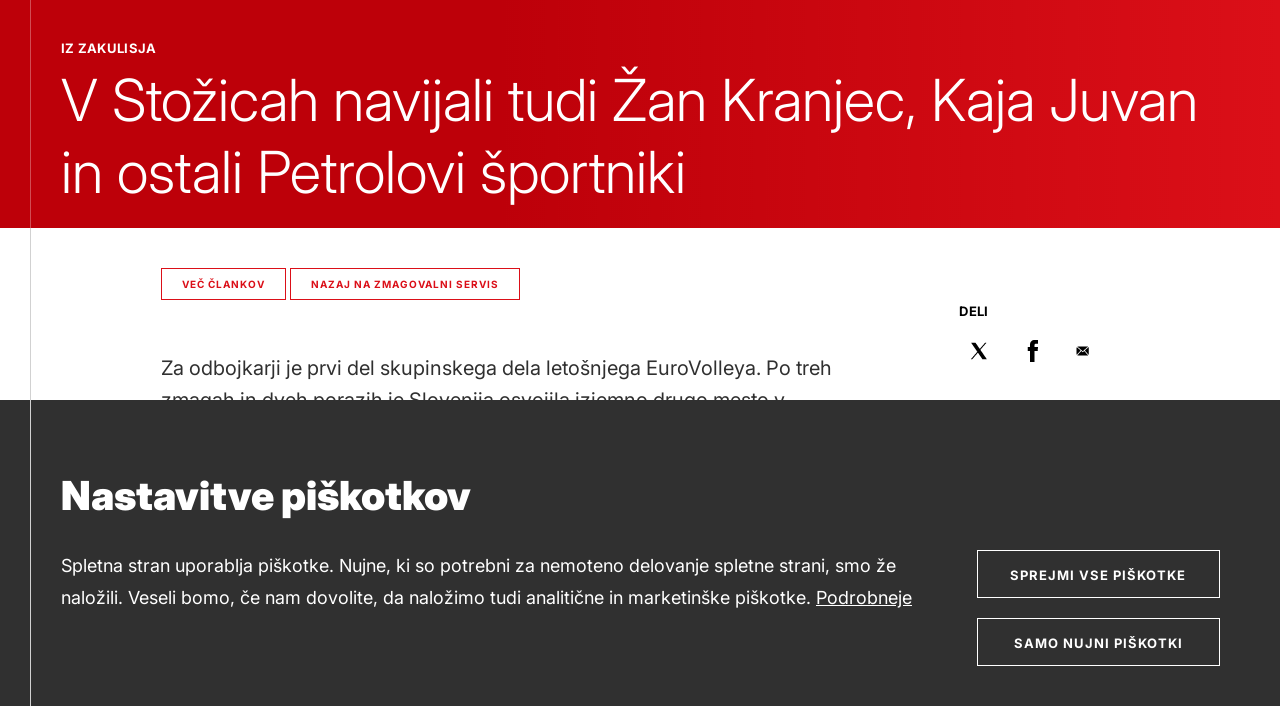

--- FILE ---
content_type: text/html;charset=UTF-8
request_url: https://www.zmagovalni-servis.si/clanek/v-stozicah-navijali-tudi-petrolovi-sportniki.html
body_size: 8348
content:



<!doctype html>
<html lang="sl" prefix="og: http://ogp.me/ns#">
<head>






    <meta charset="utf-8">
    <meta http-equiv="x-ua-compatible" content="ie=edge">
    <meta name="viewport" content="width=device-width,initial-scale=1,viewport-fit=cover">
    <meta name="msapplication-tap-highlight" content="no">
    <meta name="format-detection" content="telephone=no">
    <link rel="shortcut icon" href="/webfiles/1768223179075/common/images/brand/favicon.ico">
    <link rel="apple-touch-icon" href="/webfiles/1768223179075/common/images/brand/apple/120x120_iPhone%402x.png">
    <link rel="apple-touch-icon" sizes="152x152"
          href="/webfiles/1768223179075/common/images/brand/apple/152x152_iPad%402x.png">
    <link rel="apple-touch-icon" sizes="180x180"
          href="/webfiles/1768223179075/common/images/brand/apple/180x180_iPhone%403x.png">
    <link rel="apple-touch-icon" sizes="167x167"
          href="/webfiles/1768223179075/common/images/brand/apple/167x167_iPadPro.png">
    <link rel="apple-touch-startup-image" href="/webfiles/1768223179075/common/images/brand/apple/1024x1024_store.png">
    <meta name="apple-mobile-web-app-title" content="Petrol">
    <meta name="apple-mobile-web-app-capable" content="yes">
    <meta name="apple-mobile-web-app-status-bar-style" content="white">


    <link rel="manifest" href="/webfiles/1768223179075/common/manifest.json">
    <link rel="stylesheet" href="/webfiles/1768223179075/common/css/style.css">
    <link rel="stylesheet" href="/webfiles/1768223179075/common/css/custom.css">
    <link rel="stylesheet" href="/webfiles/1768223179075/common/css/tailwind.css">
    <link rel="stylesheet" href="https://cdn.jsdelivr.net/npm/lightgallery@2.5.0/css/lightgallery.min.css">

    <script src="/webfiles/1768223179075/common/js/certified-shop.js"></script>

    <script>
        document.createElement("picture"); 
    </script>
    <script src="https://cdn.rawgit.com/scottjehl/picturefill/3.0.2/dist/picturefill.min.js" async></script>

<title>V Stožicah navijali tudi Žan Kranjec, Kaja Juvan in ostali Petrolovi športniki | Zmagovalni servis</title>
<meta name="description" content="Za odbojkarji je prvi del skupinskega dela letošnjega EuroVolleya. Po treh zmagah in dveh porazih je Slovenija osvojila izjemno drugo mesto v skupini C in se bo v soboto, 21. septembra ob 20:30 uri, v osmini finala pomerila proti reprezentanci Bolgarije."/>
<link rel="canonical" href="https://www.zmagovalni-servis.si/clanek/v-stozicah-navijali-tudi-petrolovi-sportniki.html"/>
<meta property="og:type" content="website"/>
<meta property="og:title" content="V Stožicah navijali tudi Žan Kranjec, Kaja Juvan in ostali Petrolovi športniki | Zmagovalni servis"/>
<meta property="og:description" content="Za odbojkarji je prvi del skupinskega dela letošnjega EuroVolleya. Po treh zmagah in dveh porazih je Slovenija osvojila izjemno drugo mesto v skupini C in se bo v soboto, 21. septembra ob 20:30 uri, v osmini finala pomerila proti reprezentanci Bolgarije."/>
<meta property="og:image" content="https://www.zmagovalni-servis.si/binaries/content/gallery/zmagovalni-servis/koticek-za-navijace/clanki/v-stozicah-navijali-tudi-petrolovi-sportniki/zan-kranjec.jpg"/>
<meta name="twitter:title" content="V Stožicah navijali tudi Žan Kranjec, Kaja Juvan in ostali Petrolovi športniki | Zmagovalni servis"/>
<meta name="twitter:description" content="Za odbojkarji je prvi del skupinskega dela letošnjega EuroVolleya. Po treh zmagah in dveh porazih je Slovenija osvojila izjemno drugo mesto v skupini C in se bo v soboto, 21. septembra ob 20:30 uri, v osmini finala pomerila proti reprezentanci Bolgarije."/>


    <script src="/webfiles/1768223179075/common/js/custom/jquery-2.1.0.min.js"></script>






    <script>
        var gaTrackerBasic = "UA-3973404-30";
        var gaTrackerKrovni = "";
        var gaUrl = "//www.google-analytics.com/analytics.js";
        var googleTagMgrId = "GTM-5XNXHK6";
    </script>

    <script src="/webfiles/1768223179075/common/js/custom/cookie-helpers.js"></script>

    <script src="/webfiles/1768223179075/common/js/custom/ct-cookie-consent.js"></script>

    <script>
        $.ctCookieConsent.init({
            title: "Nastavitve piškotkov",
            description: "Spletna stran uporablja piškotke. Nujne, ki so potrebni za nemoteno delovanje spletne strani, smo že naložili. Veseli bomo, če nam dovolite, da naložimo tudi analitične in marketinške piškotke.",
            cookieMoreTitle: "Podrobneje",
            buttonAccept: "Sprejmi vse piškotke",
            buttonSettings: "Nastavitve piškotkov",
            buttonRequiredOnly: "SAMO NUJNI PIŠKOTKI",
            cookieSettingsUrl: "https://www.petrol.si/piskotki#vrste-piskotkov",
            cookieMoreUrl: "https://www.petrol.si/piskotki",
            cookieConsentGroups: [
                { group: 1, functions: [  ] },
                { group: 2, cookieName: "__cookie_optout", functions: [  ] },
                { group: 3, cookieName: "__cookie3_optout", functions: [  ] },
            ],
            allowedGroupsByDefault: [ 1, 2 ],
            allowedGroupsOnAccept: [ 2, 3 ],
            allowedGroupsOnCancel: [ 2 ],
            allowedGroupsOnRequiredOnly: [ 1 ],
            htmlTemplateParameters: [ { param: "{{CloseIcon}}", value: "/webfiles/1768223179075/common/images/icons/symbol-defs.svg#icon-close"} ],
            productionMode: true,
            cookiesSecureOnly: true 
        });
    </script>




</head>

<body data-context="">

    <h1 class="sr-only">Članek</h1>

<a class="button skip-link" href="http://www.zmagovalni-servis.si#content"><span>Preskoči na vsebino</span></a>
<a class="button skip-link" href="http://www.zmagovalni-servis.si#navigation-main"><span>Preskoči na navigacijo</span></a>
<script>
    document.addEventListener('DOMContentLoaded', function() {
        document.querySelectorAll('.skip-link').forEach(function(link) {
            link.addEventListener('click', function(e) {
                const href = link.getAttribute('href');
                const hashIndex = href.indexOf('#');
                if (hashIndex !== -1) {
                    const id = href.substring(hashIndex + 1);
                    const el = document.getElementById(id);
                    if (el) {
                        e.preventDefault();
                        el.scrollIntoView({ behavior: 'smooth' });
                        el.focus();
                        history.replaceState(null, '', 'http://www.zmagovalni-servis.si#' + id);
                    }
                }
            });
        });
    });
</script>

<div class="overlay"></div>

<div id="ct-browser-update-notification" class="notification no-margin-top no-margin-bottom" style="display:none;">
    <div class="notification__icon">
        <svg aria-hidden="true" class="icon icon--info_warning">
            <use xlink:href="/webfiles/1768223179075/common/images/icons/symbol-defs.svg#icon-info_warning"></use>
        </svg>
    </div>

    <div class="notification__text -no-button">
        <p class="no-margin-bottom" id="messageText"></p>
        <a style="cursor: pointer" id="buttonHide" onClick="hideBrowserUpdateNotif()">Skrij obvestilo</a>
    </div>
</div>




    <div>
                <div>
                    



<script>
$("header.header").parent('div').css("margin", "0");
document.getElementById('ct-browser-update-notification').style.zIndex = '1';
</script>
<header class="header"></header>

<div class="ct-empty-script offcanvas menu nav__back search button--search" role="presentation">
<div class="search__input"></div>
</div>

                </div>
    </div>


<main id="content" class="main" data-locale="sl-SI">




<div class="ct-manage-content-button">
</div>






<div class="keyvisual -small -blue -support">
    <div class="keyvisual__image"></div>
    <div class="grid-buffer">
        <div class="grid-ruler">
            <div class="row">
                <div class="column small-12 keyvisual__height">
                    <div class="keyvisual__content">
                            <h6 class="keyvisual__category">Iz zakulisja</h6>
                        <h3 class="keyvisual__title">V Stožicah navijali tudi Žan Kranjec, Kaja Juvan in ostali Petrolovi športniki</h3>
                    </div>
                </div>
            </div>
        </div>
    </div>
</div>

<div class="grid-buffer">
    <div class="grid-ruler">
        <div class="ruler-padding">
            <div class="row section-padding-bottom">
                <div class="column small-12 large-7 large-offset-1">
                    <article class="article">
                        <h1 class="h2"></h1>
                        <div class="article__main">
<p><a class="button--outline -small" href="/eurovolley/koticek-za-navijace"><span>Več člankov</span></a> <a class="button--outline -small" href="/"><span>Nazaj na Zmagovalni servis</span></a></p> 
<p class="text-lead"></p> 
<p class="text-lead">Za odbojkarji je prvi del skupinskega dela letošnjega EuroVolleya. Po treh zmagah in dveh porazih je Slovenija osvojila izjemno drugo mesto v skupini C in se bo v soboto, 21. septembra ob 20:30 uri, v osmini finala pomerila proti reprezentanci Bolgarije.</p> 
<p>Slovenski odbojkarji so na prvih treh tekmah ugnali reprezentanco Finske, Turčije in Belorusije, nato pa sta sledila dva poraza proti Severni Makedoniji in favorizirani Rusiji. Slednjega žal niso mogle preprečiti niti razprodane Stožice, ki so še en dokaz, da navijači zares dihajo z našo reprezentanco in za naše fante navijajo od začetka do konca tekme.</p> 
<p>Da imajo odbojkarji zares izjemne navijače pa kaže tudi to, da so jih na tribunah spodbujali tudi številni vrhunski športniki. Poleg Luke Dončiča, so zanje pesti držali tudi nekateri Petrolovi sponzoriranci, med katerima sta bila tudi vrhunska teniška igralka <strong>Kaja Juvan</strong> ter smučarski as <strong>Žan Kranjec</strong>. Kaja, ki si je ogledala prvo tekmo proti Belorusiji, je bila nad tekmo navdušena: »<em>Tekma mi je bila zelo všeč, vzdušje je res super, vsi so navijali in spodbujali. Naši so odigrali zares dobro, brez popuščanj!</em>« Je pa Kaja našla tudi nekaj podobnosti med tenisom in odbojko, in sicer v servisu: »<em>Pri obeh športnih je potrebno biti za zmagovalni servis v dobri fizični pripravljenosti, imeti dober odriv in biti natančen</em>«.</p> 
<div class="media-pull ct-article-image-block"> 
 <div class="media">
  <picture>
   <source media="(max-width: 415px)" data-srcset="/binaries/small/content/gallery/zmagovalni-servis/koticek-za-navijace/clanki/v-stozicah-navijali-tudi-petrolovi-sportniki/zan-kranjec.jpg"> 
   <source media="(min-width: 416px) and (max-width: 767px)" data-srcset="/binaries/medium/content/gallery/zmagovalni-servis/koticek-za-navijace/clanki/v-stozicah-navijali-tudi-petrolovi-sportniki/zan-kranjec.jpg"> 
   <source media="(min-width: 768px)" data-srcset="/binaries/content/gallery/zmagovalni-servis/koticek-za-navijace/clanki/v-stozicah-navijali-tudi-petrolovi-sportniki/zan-kranjec.jpg">
   <img alt="Žan Kranjec" aria-hidden="true" class="lazy-loaded" src="/binaries/content/gallery/zmagovalni-servis/koticek-za-navijace/clanki/v-stozicah-navijali-tudi-petrolovi-sportniki/zan-kranjec.jpg">
  </picture>
 </div> 
</div> 
<p>Poleg Kaje in Žana, ki je povedal, da bi bil v primeru, da bi bil odbojkaš, zaradi višini verjetno libero, so odbojkarje s tribun spodbujali tudi slovenski telovadec in član gimnastične reprezentance <strong>Rok Klavora</strong>, ter člana biatlonske reprezentance <strong>Alex Cisar</strong> in <strong>Rok Tršan</strong>. Kljub temu, da so si ogledali tekmi, na katerih Slovenija ni slavila, so bili fantje navdušeni nad vzdušjem v dvorani, Rok pa je bil navdušen tudi nad <a class="collapsed" href="https://naroci-fresh.si/">Fresh ponudbo in dostavno na sedež</a>.</p> 
<p>Tako Kaja kot Rok, sta kot vrhunska športnika poudarila pomen podpore navijačev in domačega terena. »<em>Vsi športniki si želimo takšnega vzdušja in podpore, kot je v teh dneh v Stožicah. To ti vlije dodatne moči, motivacije in samozavesti. Seveda pa je doma najlepše tekmovati, ker te lahko spremlja cela družina in prijatelji,</em>« je še dodal v zadnjih letih najuspešnejši telovadec.</p> 
<div class="media-pull ct-article-image-block"> 
 <div class="media">
  <picture>
   <source media="(max-width: 415px)" data-srcset="/binaries/small/content/gallery/zmagovalni-servis/koticek-za-navijace/clanki/v-stozicah-navijali-tudi-petrolovi-sportniki/rok-klavora.jpg"> 
   <source media="(min-width: 416px) and (max-width: 767px)" data-srcset="/binaries/medium/content/gallery/zmagovalni-servis/koticek-za-navijace/clanki/v-stozicah-navijali-tudi-petrolovi-sportniki/rok-klavora.jpg"> 
   <source media="(min-width: 768px)" data-srcset="/binaries/content/gallery/zmagovalni-servis/koticek-za-navijace/clanki/v-stozicah-navijali-tudi-petrolovi-sportniki/rok-klavora.jpg">
   <img alt="Rok Klavora" aria-hidden="true" class="lazy-loaded" src="/binaries/content/gallery/zmagovalni-servis/koticek-za-navijace/clanki/v-stozicah-navijali-tudi-petrolovi-sportniki/rok-klavora.jpg">
  </picture>
 </div> 
</div> 
<p>Tudi v nadaljevanju prvenstva se nam bodo na tribunah pridružili nekateri Petrolovi športniki, ki bodo pred tekmo slovenske reprezentance z odra Vala 202 <a href="/clanek/po-tekmi-se-nam-pridruzite-se-v-fun-coni.html">v navijaški coni </a>med navijače razdelili navijaške majice. Tako kot so to počeli do sedaj, pa se bodo tudi v prihodnje naši športniki pred tekmo družili z našim »influencerjem« <strong>Žanom Papičem</strong>, ki je v času EuroVolleya prevzel naš Instagram profil. Ne zamudite njihovih <a href="https://www.instagram.com/petrol.si/">zabavnih insta storyev </a>iz navijaške cone.</p> 
<div class="media-pull ct-article-image-block"> 
 <div class="media">
  <picture>
   <source media="(max-width: 415px)" data-srcset="/binaries/small/content/gallery/zmagovalni-servis/koticek-za-navijace/clanki/v-stozicah-navijali-tudi-petrolovi-sportniki/rok-klavora-alex-cisar-rok-trsan-zan-papic.jpg"> 
   <source media="(min-width: 416px) and (max-width: 767px)" data-srcset="/binaries/medium/content/gallery/zmagovalni-servis/koticek-za-navijace/clanki/v-stozicah-navijali-tudi-petrolovi-sportniki/rok-klavora-alex-cisar-rok-trsan-zan-papic.jpg"> 
   <source media="(min-width: 768px)" data-srcset="/binaries/content/gallery/zmagovalni-servis/koticek-za-navijace/clanki/v-stozicah-navijali-tudi-petrolovi-sportniki/rok-klavora-alex-cisar-rok-trsan-zan-papic.jpg">
   <img alt="Rok Klavora, Alex Cisar, Rok Tršan, Žan Papič" aria-hidden="true" class="lazy-loaded" src="/binaries/content/gallery/zmagovalni-servis/koticek-za-navijace/clanki/v-stozicah-navijali-tudi-petrolovi-sportniki/rok-klavora-alex-cisar-rok-trsan-zan-papic.jpg">
  </picture>
 </div> 
</div> 
<p>Se vidimo v Stožicah!</p> 
<p></p>
                            <footer class="article__footer">
                                <div class="tags">


                                </div>
	<div class="share">
			<h4 class="h6 share__title article__meta-categories-title small-caps">
				Deli
			</h4>

		<ul class="share__list no-bullet">
			<li>
				<a class="twitter-share-button" href="https://twitter.com/intent/tweet?text=Obiščite to spletno stran:%20https://www.zmagovalni-servis.si/clanek/v-stozicah-navijali-tudi-petrolovi-sportniki.html" target="_blank">
					<button class="button--icon" title="Deli na Twitter" aria-label="Deli na Twitter">
<svg class="icon icon--x "
     aria-hidden="true">
    <use xlink:href="/webfiles/1768223179075/common/images/icons/symbol-defs.svg#icon-x"></use>
</svg>					</button>
				</a>
			</li>
			<li>
				<div class="fb-share-button" data-href="https://www.zmagovalni-servis.si/clanek/v-stozicah-navijali-tudi-petrolovi-sportniki.html" data-layout="button" data-size="large" data-mobile-iframe="true">
					<a target="_blank" href="https://www.facebook.com/sharer/sharer.php?u=https://www.zmagovalni-servis.si/clanek/v-stozicah-navijali-tudi-petrolovi-sportniki.html" class="button--icon">
						<button class="button--icon" title="Deli na Facebok" aria-label="Deli na Facebok">
<svg class="icon icon--facebook "
     aria-hidden="true">
    <use xlink:href="/webfiles/1768223179075/common/images/icons/symbol-defs.svg#icon-facebook"></use>
</svg>						</button>
					</a>
				</div>
			</li>
			<li>
				<a href="mailto:?subject=Obiščite to spletno stran&amp;body=Obiščite to spletno stran: https://www.zmagovalni-servis.si/clanek/v-stozicah-navijali-tudi-petrolovi-sportniki.html">
					<button class="button--icon" title="Pošlji po mailu" aria-label="Pošlji po mailu">
<svg class="icon icon--email "
     aria-hidden="true">
    <use xlink:href="/webfiles/1768223179075/common/images/icons/symbol-defs.svg#icon-email"></use>
</svg>					</button>
				</a>
			</li>
		</ul>
	</div>
                            </footer>
                        </div>
                            <div>
                                <p></p>
                            </div>

                    </article>
                </div>
            </div>
        </div>
    </div>
</div>

<aside class="background-gallery hide-for-print">
    <div class="grid-buffer">
        <div class="grid-ruler">
                <div class="row ruler-padding">
                    <div class="column small-12">
                        <h4 class="border-left">Povezane vsebine</h4>
                    </div>
                </div>
                    <div class="row ruler-padding list-solutions list-solutions--fingerprint no-margin-top no-padding-top section-margin-bottom">
                            <div class="column small-12 large-6">
                                <div class="list-solutions__item">
                                    <div class="list-solutions__content">
                                        <h6 class="list-solutions__title">
                                            <a href="/eurovolley/spored-tekem" title="">Serviramo vstopnice za EuroVolley 2019</a>
                                        </h6>
<p>Za našo reprezentanco navijajte v živo, v ljubljanskih Stožicah. Preverite spored tekem na prvenstvu EuroVolley 2019, po karte za tekme pa se odpravite na&nbsp;Petrolova&nbsp;prodajna&nbsp;mesta&nbsp;ali pa jih kupite na spletu, na portalu Petrol Ticket.</p>                                        <a href="/eurovolley/spored-tekem"
                                           class="link--arrow -long list-solutions__more-link" title="Več">
                                            Več
<svg class="icon icon--arrow_long "
     aria-hidden="true">
    <use xlink:href="/webfiles/1768223179075/common/images/icons/symbol-defs.svg#icon-arrow_long"></use>
</svg>                                        </a>
                                    </div>
                                    <a href="/eurovolley/spored-tekem" title="Pojdi na /eurovolley/spored-tekem" class="list-solutions__link-image"
                                       tabindex="-1" aria-hidden="true">
                                        <span class="media -ratio-square">
                                                <img class="lazy"
                                                     src="[data-uri]"
                                                     data-src="/binaries/content/gallery/zmagovalni-servis/koticek-za-navijace/eurovolley-petrol.jpg"
                                                     alt="EuroVolley 2019 vstopnice Petrol Ticket" aria-hidden="true">
                                        </span>
                                    </a>
                                </div>
                            </div>
                    </div>

                    <div class="ruler-padding">
                        <div class="row section-padding-bottom">
                            <div class="column small-12">
                                
                                <div class="list-articles">
                                    <ul class="no-bullet">
                                            <li class="list-articles__item">
                                                <a href="/clanek/veste-kako-do-stozic-med-prvenstvom-eurovolley.html" title="Preberi članek"
                                                   class="list-articles__link">
                                                    <div class="list-articles__image">
                                                        <div class="media -ratio-16-9">
                                                                <img src="[data-uri]"
                                                                     data-src="/binaries/content/gallery/zmagovalni-servis/koticek-za-navijace/clanki/thumbnail_kako-do-stozic-eurovolley-2019.jpg"
                                                                     data-srcset="/binaries/content/gallery/zmagovalni-servis/koticek-za-navijace/clanki/thumbnail_kako-do-stozic-eurovolley-2019.jpg 1x"
                                                                     class="lazy"
                                                                     alt="Avtobusi in parkiranje v Stožicah" aria-hidden="true">
                                                        </div>
                                                    </div>
                                                    <div class="list-articles__title">
                                                        <h6>Veste, kako do Stožic med prvenstvom EuroVolley?</h6>
                                                    </div>
                                                    <div class="list-articles__type">članek</div>
                                                </a>
                                            </li>
                                            <li class="list-articles__item">
                                                <a href="/clanek/po-tekmi-se-nam-pridruzite-se-v-fun-coni.html" title="Preberi članek"
                                                   class="list-articles__link">
                                                    <div class="list-articles__image">
                                                        <div class="media -ratio-16-9">
                                                                <img src="[data-uri]"
                                                                     data-src="/binaries/content/gallery/zmagovalni-servis/koticek-za-navijace/clanki/thumbnail_eurovolley-2019-navijaska-cona.png"
                                                                     data-srcset="/binaries/content/gallery/zmagovalni-servis/koticek-za-navijace/clanki/thumbnail_eurovolley-2019-navijaska-cona.png 1x"
                                                                     class="lazy"
                                                                     alt="Navijaška cona EuroVolley 2019" aria-hidden="true">
                                                        </div>
                                                    </div>
                                                    <div class="list-articles__title">
                                                        <h6>Pred in po tekmi se nam pridružite še v EuroVolley navijaški coni v Stožicah</h6>
                                                    </div>
                                                    <div class="list-articles__type">članek</div>
                                                </a>
                                            </li>
                                    </ul>
                                </div>
                            </div>
                        </div>
                    </div>
        </div>
    </div>
</aside>





















    <script>

        document.addEventListener('DOMContentLoaded', function () {
            if(cookieHelpers.checkCookie('__cookie3_optout', 'false')) {
                var item = 'V Stožicah navijali tudi Žan Kranjec, Kaja Juvan in ostali Petrolovi športniki'+'\\'+'/clanek/v-stozicah-navijali-tudi-petrolovi-sportniki.html';
                var stringStack = cookieHelpers.getCookie('zadnji_ogledani_clanki');
                var stack = [];
                if (stringStack) {
                    stack = stringStack.split('#');

                    /* we want to add the item to the front of the list */
                    stack.unshift(item);
                    stack = stack.filter(function(x, index){
                        return stack.indexOf(x) >= index;
                    });
                    if (stack.count > 10) { /* in case of having more than ten articles, we remove the last one */
                        stack.pop();
                    }
                    /* adding the item to the front of the list */
                }
                else {
                    stack.unshift(item);
                }
                cookieHelpers.setCookie('zadnji_ogledani_clanki', stack.join('#'));
            }
        });

    </script>
</main>

<script>
    if(document.querySelectorAll(".keyvisual").length < 1 && document.querySelectorAll(".location-detail").length < 1 && document.querySelectorAll("#eshop-hero-carousel").length < 1){
        document.querySelector("#content").classList.add("no-keyvisual");
    }
</script>



    <div>
                <div>
                    
<div class="ct-manage-content-button">
</div>

<footer class="footer">
    <div class="grid-buffer">
        <div class="grid-ruler">
            <div class="row ruler-padding">



            <div class="column small-12 footer__sub">
                <section aria-labelledby="footer-legal" role="region">
                    <h2 class="visually-hidden" id="footer-legal">Legal and footer links</h2>
                          
                            <p class="copyright">2019-2025 Petrol d.d., Ljubljana.</p>
                                <ul class="footer__sub-nav no-bullet inline-list">
                                                        <li>


  <a href="https://www.petrol.si/za-dom/energetske-resitve/klimatske-naprave" class="" title="Klimatske naprave" target="_self">
Klimatske naprave</a>                                </li>
                                                        <li>


  <a href="https://www.petrol.si/pravni-pogoji" class="" title="Pravni pogoji" target="_self">
Pravni pogoji</a>                                </li>
                                                        <li>


  <a href="https://www.petrol.si/gdpr" class="" title="Varstvo zasebnosti in osebnih podatkov" target="_self">
Varstvo zasebnosti in osebnih podatkov</a>                                </li>
                                                        <li>


  <a href="/piskotki" class="" title="Piškotki" target="_self">
Piškotki</a>                                </li>
                        </ul>
                </section>
            </div>
    </div>
</div>
</footer>


    <script>
        document.addEventListener('DOMContentLoaded', function () {
            new SeoRichSnippet("Video", {});
        });
    </script>

                </div>
    </div>




<script src="https://npmcdn.com/headroom.js@0.9.4/dist/headroom.min.js"></script>
<script src="https://cdnjs.cloudflare.com/ajax/libs/Swiper/4.4.1/js/swiper.min.js"></script>
<script src="https://cdnjs.cloudflare.com/ajax/libs/blazy/1.8.2/blazy.min.js"></script>
<script src="https://cdn.jsdelivr.net/npm/svgxuse@1.2.6/svgxuse.min.js"></script>

    <script src="/webfiles/1768223179075/common/js/bundle-common_scripts.js"></script>
    <script src="/webfiles/1768223179075/common/js/helpers.js"></script>


<script src="https://cdn.jsdelivr.net/npm/simplebar@3.1.2/dist/simplebar.min.js"></script>



<script src="https://cdnjs.cloudflare.com/ajax/libs/gsap/1.20.3/TweenMax.min.js"></script>
<script src="https://cdnjs.cloudflare.com/ajax/libs/choices.js/3.0.3/choices.min.js"></script>
<script src="https://cdn.jsdelivr.net/npm/lightgallery@2.5.0/lightgallery.umd.min.js"></script>
<script src="https://cdn.jsdelivr.net/npm/lightgallery@2.5.0/plugins/zoom/lg-zoom.min.js"></script>
<script src="https://cdn.jsdelivr.net/npm/lightgallery@2.5.0/plugins/thumbnail/lg-thumbnail.min.js"></script>

    <script src="/webfiles/1768223179075/common/js/bundle-www_scripts.js"></script>




<script>
    var cookieLang = "sl";       

    var browserSettings = {
        supportedBrowsers: ['Firefox','Chrome','Opera', 'Safari', 'Edge', 'Mozilla'],
        supportedVersions: 5,  
        latestVersions: {
            'Chrome': 64,   
            'Firefox': 65,
            'Safari': 12,
            'Edge': 18,
            'Opera': 57,
            'Mozilla': 5    
        },
        messageBrowser: '<b>Vaš brskalnik ni podprt.</b> Uporabljate spletni brskalnik, ki ga spletna stran ne podpira, zato ta morda ne bo delovala pravilno. Za najboljšo uporabniško izkušnjo, prosimo namestite najnovejšo verzijo brskalnika Google Chrome, Mozilla Firefox, Opera, Safari ali Microsoft Edge.',
        messageVersion: '<b>Posodobite svoj brskalnik.</b> Uporabljate starejšo verzijo spletnega brskalnika, v kateri spletna stran ne bo delovala optimalno. Za najboljšo uporabniško izkušnjo posodobite svoj brskalnik.',
        buttonMessage: 'Skrij obvestilo'
    };

    function getBrowserInfo() {
        var browsName;
        var fullBrowsVersion;
        var browsVersion;
        (function () {
            'use strict';

            var module = {
                header: [navigator.platform, navigator.userAgent, navigator.appVersion, navigator.vendor, window.opera],
                databrowser: [
                    { name: 'Chrome', value: 'Chrome', version: 'Chrome' },
                    { name: 'Firefox', value: 'Firefox', version: 'Firefox' },
                    { name: 'Safari', value: 'Safari', version: 'Version' },
                    { name: 'Internet Explorer', value: 'MSIE', version: 'MSIE' },
                    { name: 'Opera', value: 'Opera', version: 'Opera' },
                    { name: 'BlackBerry', value: 'CLDC', version: 'CLDC' },
                    { name: 'Mozilla', value: 'Mozilla', version: 'Mozilla' }
                ],
                init: function () {
                    var agent = this.header.join(' '),
                        browser = this.matchItem(agent, this.databrowser);

                    return { browser: browser };
                },
                matchItem: function (string, data) {
                    var i = 0,
                        j = 0,
                        html = '',
                        regex,
                        regexv,
                        match,
                        matches,
                        version;

                    for (i = 0; i < data.length; i += 1) {
                        regex = new RegExp(data[i].value, 'i');
                        match = regex.test(string);
                        if (match) {
                            regexv = new RegExp(data[i].version + '[- /:;]([\\d._]+)', 'i');
                            matches = string.match(regexv);
                            version = '';
                            if (matches) { if (matches[1]) { matches = matches[1]; } }
                            if (matches) {
                                matches = matches.split(/[._]+/);
                                for (j = 0; j < matches.length; j += 1) {
                                    if (j === 0) {
                                        version += matches[j] + '.';
                                    } else {
                                        version += matches[j];
                                    }
                                }
                            } else {
                                version = '0';
                            }
                            return {
                                name: data[i].name,
                                version: parseFloat(version)
                            };
                        }
                    }
                    return { name: 'unknown', version: 0 };
                }
            };

            var e = module.init();
            browsName = e.browser.name;
            fullBrowsVersion = e.browser.version.toString().split('.');
            browsVersion = parseInt(fullBrowsVersion[0]);

        }());

        return {
            name: browsName,
            version: browsVersion
        }
    }

    function checkIfBrowserOk(browserInfo) {
        return (browserSettings.supportedBrowsers.indexOf(browserInfo.name) !== -1);
    }

    function checkIfVersionOk(browserInfo) {
        if(browserInfo.name === "Safari"){return true;}

        return (browserInfo.version >= (browserSettings.latestVersions[browserInfo.name] - browserSettings.supportedVersions));
    }

    function hideBrowserUpdateNotif() {
        document.getElementById('ct-browser-update-notification').style.display = 'none';
        cookieHelpers.setCookie('browser_check', 'true');
    }

    document.addEventListener('DOMContentLoaded', function () {
        if(!cookieHelpers.checkCookie('browser_check', 'true')) {
            var browserInfo = getBrowserInfo();
            var browserCheck = checkIfBrowserOk(browserInfo);
            var versionCheck = checkIfVersionOk(browserInfo);

            if(!browserCheck || !versionCheck){
                document.getElementById('messageText').innerHTML = (!browserCheck) ? browserSettings.messageBrowser : browserSettings.messageVersion;

                document.getElementById('ct-browser-update-notification').style.display = 'flex';
                document.getElementById('ct-browser-update-notification').style.zIndex = '1';
            }

            document.getElementById('buttonHide').innerHTML = browserSettings.buttonMessage;        
        }
    });
</script>
</body>
</html>
